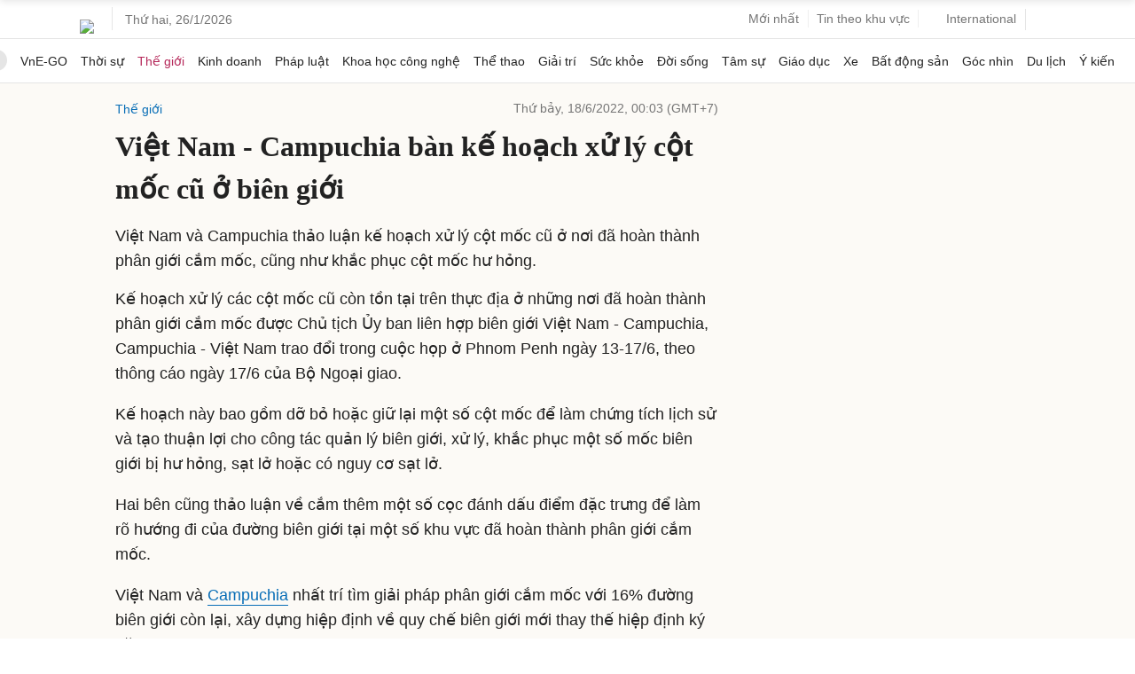

--- FILE ---
content_type: text/html; charset=utf-8
request_url: https://www.google.com/recaptcha/api2/aframe
body_size: 153
content:
<!DOCTYPE HTML><html><head><meta http-equiv="content-type" content="text/html; charset=UTF-8"></head><body><script nonce="2JZu1KhwZCkJYenl8J7XrQ">/** Anti-fraud and anti-abuse applications only. See google.com/recaptcha */ try{var clients={'sodar':'https://pagead2.googlesyndication.com/pagead/sodar?'};window.addEventListener("message",function(a){try{if(a.source===window.parent){var b=JSON.parse(a.data);var c=clients[b['id']];if(c){var d=document.createElement('img');d.src=c+b['params']+'&rc='+(localStorage.getItem("rc::a")?sessionStorage.getItem("rc::b"):"");window.document.body.appendChild(d);sessionStorage.setItem("rc::e",parseInt(sessionStorage.getItem("rc::e")||0)+1);localStorage.setItem("rc::h",'1769420640138');}}}catch(b){}});window.parent.postMessage("_grecaptcha_ready", "*");}catch(b){}</script></body></html>

--- FILE ---
content_type: application/javascript; charset=utf-8
request_url: https://fundingchoicesmessages.google.com/f/AGSKWxXl5nOFWd0y68Jd4WcjwVrFTiy96sj-9V6gXtEOFEZBAGz-B0Q8xtkBUd5ILHXMj_pr_3ja-OIlcED6qm00gM9TIr6_Mokx1f79016WMyWfBcVM1prcKvf1T5ZGofwM1aq01_kPQ6OKlFJz1zrwOhTZ1_h2dLXASPnyMJSxmbVfB7Oi3yOOyxsafJ0Q/_/adcash-/adrotator_.adpartner._images/ad./houseads?
body_size: -1289
content:
window['a4847013-24f9-48a2-964e-cc1261c4e869'] = true;